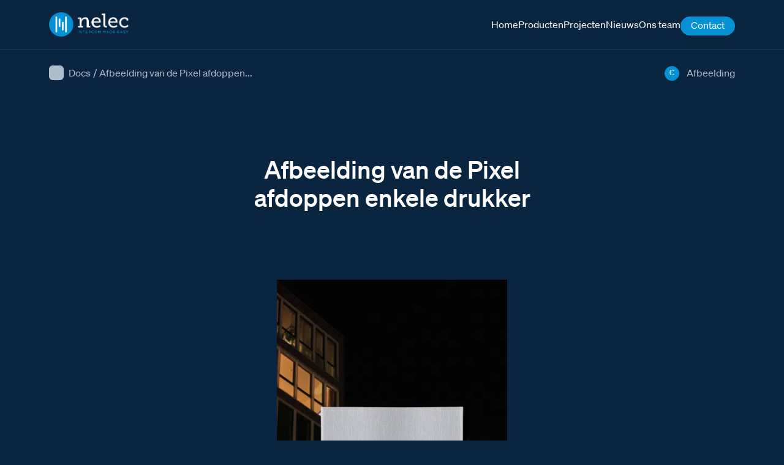

--- FILE ---
content_type: text/html; charset=UTF-8
request_url: https://www.nelec.com/docs/afbeelding-van-de-pixel-afdoppen-enkele-drukker/
body_size: 10414
content:

<!DOCTYPE html>
<html lang="en-US" prefix="og: https://ogp.me/ns#">
<head>
	<meta charset=UTF-8>
	<meta http-equiv="X-UA-Compatible" content="IE=edge">
	<meta name="viewport" content="width=device-width, initial-scale=1.0">

    
   
	<link rel="stylesheet" href="https://cdn.plyr.io/3.7.3/plyr.css" />
	
<!-- Search Engine Optimization by Rank Math PRO - https://rankmath.com/ -->
<title>Foto 41113.01 Elvox deurcommunicatie</title>
<meta name="description" content="Afbeelding van de Pixel afdoppen enkele drukker van Elvox intercom deurcommunicatie."/>
<meta name="robots" content="follow, index, max-snippet:-1, max-video-preview:-1, max-image-preview:large"/>
<link rel="canonical" href="https://www.nelec.com/docs/afbeelding-van-de-pixel-afdoppen-enkele-drukker/" />
<meta property="og:locale" content="en_US" />
<meta property="og:type" content="article" />
<meta property="og:title" content="Foto 41113.01 Elvox deurcommunicatie" />
<meta property="og:description" content="Afbeelding van de Pixel afdoppen enkele drukker van Elvox intercom deurcommunicatie." />
<meta property="og:url" content="https://www.nelec.com/docs/afbeelding-van-de-pixel-afdoppen-enkele-drukker/" />
<meta property="og:site_name" content="Nelec - Intercom made easy" />
<meta property="og:image" content="https://nelec.b-cdn.net/wp-content/uploads/2023/05/Nelec_Landscape_RGB-02-1024x538.png" />
<meta property="og:image:secure_url" content="https://nelec.b-cdn.net/wp-content/uploads/2023/05/Nelec_Landscape_RGB-02-1024x538.png" />
<meta property="og:image:width" content="1024" />
<meta property="og:image:height" content="538" />
<meta property="og:image:alt" content="Foto 41113.01 Elvox deurcommunicatie" />
<meta property="og:image:type" content="image/png" />
<meta name="twitter:card" content="summary_large_image" />
<meta name="twitter:title" content="Foto 41113.01 Elvox deurcommunicatie" />
<meta name="twitter:description" content="Afbeelding van de Pixel afdoppen enkele drukker van Elvox intercom deurcommunicatie." />
<meta name="twitter:image" content="https://nelec.b-cdn.net/wp-content/uploads/2023/05/Nelec_Landscape_RGB-02-1024x538.png" />
<script type="application/ld+json" class="rank-math-schema-pro">{"@context":"https://schema.org","@graph":[{"@type":"Organization","@id":"https://www.nelec.com/#organization","name":"Nelec - Intercom made easy","logo":{"@type":"ImageObject","@id":"https://www.nelec.com/#logo","url":"https://nelec.b-cdn.net/wp-content/uploads/2023/05/logo-vierkant-01.png","contentUrl":"https://nelec.b-cdn.net/wp-content/uploads/2023/05/logo-vierkant-01.png","caption":"Nelec - Intercom made easy","inLanguage":"en-US","width":"1000","height":"1000"}},{"@type":"WebSite","@id":"https://www.nelec.com/#website","url":"https://www.nelec.com","name":"Nelec - Intercom made easy","publisher":{"@id":"https://www.nelec.com/#organization"},"inLanguage":"en-US"},{"@type":"ImageObject","@id":"https://nelec.b-cdn.net/wp-content/uploads/2023/05/Nelec_Landscape_RGB-02.png","url":"https://nelec.b-cdn.net/wp-content/uploads/2023/05/Nelec_Landscape_RGB-02.png","width":"5001","height":"2626","inLanguage":"en-US"},{"@type":"BreadcrumbList","@id":"https://www.nelec.com/docs/afbeelding-van-de-pixel-afdoppen-enkele-drukker/#breadcrumb","itemListElement":[{"@type":"ListItem","position":"1","item":{"@id":"https://www.nelec.com","name":"Home"}},{"@type":"ListItem","position":"2","item":{"@id":"https://www.nelec.com/docs/","name":"Documents"}},{"@type":"ListItem","position":"3","item":{"@id":"https://www.nelec.com/docs/afbeelding-van-de-pixel-afdoppen-enkele-drukker/","name":"Afbeelding van de Pixel afdoppen enkele drukker"}}]},{"@type":"WebPage","@id":"https://www.nelec.com/docs/afbeelding-van-de-pixel-afdoppen-enkele-drukker/#webpage","url":"https://www.nelec.com/docs/afbeelding-van-de-pixel-afdoppen-enkele-drukker/","name":"Foto 41113.01 Elvox deurcommunicatie","datePublished":"2026-01-13T10:56:37+00:00","dateModified":"2026-01-13T10:56:37+00:00","isPartOf":{"@id":"https://www.nelec.com/#website"},"primaryImageOfPage":{"@id":"https://nelec.b-cdn.net/wp-content/uploads/2023/05/Nelec_Landscape_RGB-02.png"},"inLanguage":"en-US","breadcrumb":{"@id":"https://www.nelec.com/docs/afbeelding-van-de-pixel-afdoppen-enkele-drukker/#breadcrumb"}},{"@id":"https://www.nelec.com/docs/afbeelding-van-de-pixel-afdoppen-enkele-drukker/#schema-4878295","mainEntityOfPage":{"@id":"https://www.nelec.com/docs/afbeelding-van-de-pixel-afdoppen-enkele-drukker/#webpage"}}]}</script>
<!-- /Rank Math WordPress SEO plugin -->

<link rel='dns-prefetch' href='//nelec.b-cdn.net' />

<link href='https://nelec.b-cdn.net' rel='preconnect' />
<style id='wp-img-auto-sizes-contain-inline-css'>
img:is([sizes=auto i],[sizes^="auto," i]){contain-intrinsic-size:3000px 1500px}
/*# sourceURL=wp-img-auto-sizes-contain-inline-css */
</style>
<link rel='stylesheet' id='main-css' href='https://nelec.b-cdn.net/wp-content/themes/lowtide/assets/build/stylesheets/main.css?ver=1718276989' media='all' />
<script src="https://nelec.b-cdn.net/wp-includes/js/jquery/jquery.min.js?ver=3.7.1" id="jquery-core-js"></script>
<link rel="https://api.w.org/" href="https://www.nelec.com/wp-json/" /><link rel="alternate" title="JSON" type="application/json" href="https://www.nelec.com/wp-json/wp/v2/docs/110836" /><!-- start Simple Custom CSS and JS -->
<style>
:where(.wp-block-search__button-inside .wp-block-search__inside-wrapper) {
    border: 0 !important;
    padding: 0 !important;
}

.landingpage figcaption{
	display: none;
}

.page .text-block h2.text-block__heading {
    max-width: 90%;
}

.single-docs .document-video video {
	width: 100%;
}

.post-video {
	padding-bottom: 6rem;
}

.post-video  video {
	width: 100%;	
}

.nothing-found {
	display:flex;
	flex-direction: column;
	row-gap: 1rem;
}

.product-manual-video {
	padding-top: 6rem;
	padding-bottom: 6rem;
}

.product-manual-video .product-manual-video__heading {
	margin-bottom: 3rem;
}

.product-manual-video video {
	width: 100%;
}

.home .hero {
	min-height: 500px;
	margin-top: 35px;
}


.home .wp-block-search__inside-wrapper {
	border-radius:9999px;
}</style>
<!-- end Simple Custom CSS and JS -->
<!-- start Simple Custom CSS and JS -->
<style>
.landingspage #site-wrapper #content .viewer360 .container,
.single #site-wrapper #content .viewer360  .container {
	display: flex;
	align-items: center;
	justify-content: center;
	height: auto;
	max-height: 750px !important;
	margin-top: auto !important;
	margin-bottom: auto !important;
}

.landingspage #site-wrapper #content .viewer360 .container canvas,
.single #site-wrapper #content .viewer360  .container  canvas{
	height: auto !important;
}

.btn-to-top {
	display: none;
}</style>
<!-- end Simple Custom CSS and JS -->
<!-- start Simple Custom CSS and JS -->
<style>
@media screen and (min-width: 767px) and (max-width: 1023px){
	.home .wp-block-basic-blocks-hero-block.hero{
		height: 70vh !important;
		padding-top: 50px;
	}

	.home .wp-block-basic-blocks-hero-block.hero h1{
		line-height: 3.2rem;
	}
}

@media screen and (min-width: 1024px){
	.home .wp-block-basic-blocks-hero-block.hero{
		height: 70vh !important;
		padding-top: 70px;
	}

	.home .wp-block-basic-blocks-hero-block.hero h1{
		line-height: 3.2rem;
	}

}

@media screen and (min-width: 66rem){
	body {
		font-size: 1rem;
	}
}

.page-contact .wpforms-recaptcha-container{
	margin-top: calc(1rem + 7px);
}

#site-header .site-nav:not(.site-nav--footer) .menu-item--highlight>a {
    padding: 0.3rem 1rem 4.9rem 1rem;
    padding-bottom: calc(0.3rem + 3px);
}

.home .wp-block-basic-blocks-hero-block.hero .hero__media {
    height: 100vh;
    opacity: 0.40;
}

body.vve-page{
	font-size: 16px;
	color: #d6e1eb;
}

body.vve-page .text-block ul{
	padding-inline-start: 25px;
}

body.vve-page .container--horizontal.special-vve{
	flex-direction: column;
}

body.vve-page .text-block ul:not(.page-numbers){
	list-style-type: none;
}

body.vve-page .text-block ul:not(.page-numbers) li:before {
	filter: brightness(0) saturate(100%) invert(100%) sepia(100%) saturate(0%) hue-rotate(237deg) brightness(106%) contrast(102%);
    content: "";
    width: 15px;
    height: 10px;
    background-image: url(https://nelec.b-cdn.net/wp-content/uploads/2023/05/checkmark.svg);
    background-repeat: no-repeat;
    background-size: contain;
    background-position: center;
    display: inline-block;
	margin-right: -15px;
    position: relative;
    left: -28px;
    margin-top: 8px;
}


.vve-page .btn-accent{
	font-size: 16px;
    padding: 11px 18px 13px 20px;
    color: #fff;
	font-weight:500;
}

.vve-page .btn-accent::after{
	    width: 1.3rem;
	filter: brightness(0) saturate(100%) invert(100%) sepia(0%) saturate(30%) hue-rotate(102deg) brightness(106%) contrast(106%);
}

.vve-page .first-row .mt-small{
	margin-top: -15px;
}

.vve-page .first-row .mt-small.sub-col {
    margin-top: 10px;
}

.vve-page .container--horizontal.extra-row{
	margin-top: 4em;
}

.vve-page .p-tb {
    padding-top: 5rem;
}

.vve-page .data-item:nth-child(1), .vve-page .data-item:nth-child(3){
	display: none;
}

.vve-page .data-item__amount{
	font-size: 2.5em;
}

.vve-page .p-tb .row{
	    row-gap: 2rem;
}

.vve-page .one-col-text{
	margin:auto;
}

.vve-page .section-accordion{
	margin-top: 4em;
}

.vve-page .custom-acc-title, .vve-page h3{
	font-size: 1.75rem;
	color: #fff;
    font-family: "Soehne Kraftig",Helvetica,sans-serif;
    font-weight: normal;
    line-height: 1.25;
}

.vve-page .custom-acc-title{
	margin-bottom: 1em;
}

/* .vve-page .p-tb .mt-small{
	margin-top: -20px;
} */

.vve-page .p-tb .btn-container {
	margin-top: 0;
	margin-bottom: 20px;
}

.vve-page h1{
	line-height: 1.2;
}

.vve-page .text-block h2+p, .vve-page .text-block h2+p+p, .vve-page .text-block h2+ul {
    max-width: 500px;
}

/* Fix header shift */
@media screen and (min-width: 48rem){
	.page .container {
		padding-left: 2rem;
		padding-right: 2rem;
	}
	
	.vve-page .container--horizontal {
		-moz-column-gap: 4rem;
		column-gap: 4rem;
	}
}


.accordion-item:after {
    background-image: url(https://nelec.b-cdn.net/wp-content/uploads/2023/03/chevron_down_white-01.svg);
	background-repeat: no-repeat;
	background-size: cover;
    width: 25px;
    height: 25px;
    position: absolute;
    content: "";
    display: block;
    right: 20px;
    top: 20px;
	transition: .2s;
}

.accordion-item.is-open:after{
	transform: rotate(180deg);
}

.section-accordion .accordion-item__heading {
	padding-right: 2rem;
}

@media screen and (max-width: 767px){
	.section-accordion .accordion-item {
		padding: 1rem 3rem 1rem 1.5rem;
/* 		height: 70px; */
	}
	
	.section-accordion .accordion-item__heading {
		margin-bottom: 2rem;

	}
	
	.accordion-item:after{
		right: 10px;
		top: 24px;
		transition: .2s;
	}	
	
	.related-products-mobile .swiper-button-next,
	.related-posts .swiper-button-next {
		right: 0rem;
	}

	.section-accordion > .container{
		padding-left: 1em;
		padding-right: 1em;
	}
	
}



.single-producten .product-variations-items {
	justify-content: unset;
}

.related-item__link--media .related-item__media {
	width: 100%;
	height: 100%;
	object-fit: contain;
}

.archive .no-results {
	font-size: 1.25rem;
	max-width: 600px;
}

/* pagination */
.pagination .page-numbers.current {
	opacity: 1;
	background-color: #fff;
	color: rgba(10, 37, 64);
}

.pagination .page-numbers:hover {
	opacity: 1;
	background-color: #fff;
	color: rgba(10, 37, 64);
}


/* 360 viewer */
.single .Magic360-container .Magic360.m360-spin-x div {
	opacity: 1 !important;
}

.single .m360-loader {
	opacity: 1;
	transition: opacity 250ms ease;
}

.single .Magic360-container .Magic360.m360-spin-x .m360-loader[data-progress="100%"] {
	opacity: 0 !important;
}

/* single referenties */
.related-item--reference .related-item__link--media .related-item__media {
	width: 100%;
	height: 100%;
	object-fit: cover;
}

.post-featured-image .container {
	background-color: transparent;
}

@media screen and (min-width: 66rem) {
.post-featured-image .container {
	height: 525px;
  }
}


// 360viewer
body.single #main .Magic360-container .Magic360.m360-spin-x div {
	opacity: 0 !important;
	color: transparent !important;
}

body.single #content #main .Magic360-container .Magic360.m360-spin-x div a {
	opacity: 0 !important;
	color: transparent !important;
}

@media screen and (max-width: 36rem) {
	.single #site-wrapper #content .viewer360 .container {
		height: auto;
		max-height: 75vh;
	}
	
	.post-header-specs {
		overflow: hidden;
	}
}


/* team */
.team-item__image {
	max-width: 320px;
	height: 320px;
	margin-left: auto;
	margin-right: auto;
	object-fit: cover;
}

.team-block {
	row-gap: 6rem;
}
@media screen and (min-width: 48rem) {
	.team-item__image {
		max-width: 250px;
		height: 250px;
	}
}
@media screen and (min-width: 74rem) {
	.team-item__image {
		max-width: 320px;
		height: 320px;
	}
}




.ringtones-wrapper::after {
	pointer-events: none;
}



.producten-template-default .description h3 {
	margin-top: 1rem;
}

.producten-template-default .description h3:first-child {
	margin-top: 0;
}

.projectschema-template-default .post-featured-image__media {
	object-fit: contain;
	object-position: center;
}



.error404 #main {
padding-top: 18rem;
}

.error404 #main > .container {
	height: 100%;
	justify-content:center;
	align-items: center;
}

.error404 .not-found__content {
	margin-top: 1rem;
	max-width: 350px;
	text-align: center;
}





// homepage
.home .hero .wp-block-search__button:hover {
  color: #0492d4;
}

.home .hero .wp-block-search__button {
	border-color: #0492d4 !important;
	transition: 250ms ease-in-out;
}

.home .wp-block-search__button:hover {
	  color: #0492d4 !important;
}






.team-item__image {
  width: 100%;
}



.related-item__name {
	color: #fff;
}

/* fix detail page width for description boxes */
@media screen and (min-width: 66rem) {
	.description-item__text, .description-item__media {
		flex-basis: unset;
		width: calc(50% - 1rem);
	}
}



/* docs featured image - display full image */
.single-docs .post-featured-image__media {
	object-fit: contain;
	object-position: center;
}

/* landingspagina */
.page-template-template-landingspage .description-item .description-item__media,
.page-template-template-landingspage .description-item .description-item__text{
	width: 100%;
}

/* seo bram */
.seo-bram {
	font-size: 1rem;
	color: #0a2540;
}</style>
<!-- end Simple Custom CSS and JS -->
	<script>
		jQuery(document).ready(function($) {
			$('img').error(function() {
				$(this).attr('src', '/wp-content/px/F-2000.png');
			});
		});
	</script>

	<!-- Global site tag (gtag.js) - Google Analytics - GOOGLE ANALYTICS 4 -->
	<script async src="https://www.googletagmanager.com/gtag/js?id=G-XKMS64SC64"></script>
	<script>
		window.dataLayer = window.dataLayer || [];

		function gtag() {
			dataLayer.push(arguments);
		}
		gtag('js', new Date());

		gtag('config', 'G-XKMS64SC64');
	</script>


	<!-- Global site tag (gtag.js) - Google Analytics - GOOGLE ANALYTICS UNIVERSAL -->
	<script async src="https://www.googletagmanager.com/gtag/js?id=UA-40728269-1"></script>
	<script>
		window.dataLayer = window.dataLayer || [];

		function gtag() {
			dataLayer.push(arguments);
		}
		gtag('js', new Date());

		gtag('config', 'UA-40728269-1');
	</script>

	        <style>
            .aelm-link-group { 
                margin: 20px 0; 
                padding: 15px; 
                border: 1px solid #ddd; 
                border-radius: 5px;
                background: #f9f9f9;
            }
            .aelm-group-title { 
                margin-top: 0; 
                color: #333;
                font-size: 1.2em;
            }
            .aelm-link-item { 
                margin: 10px 0; 
                padding: 10px;
                background: white;
                border-left: 3px solid #0073aa;
                border-radius: 3px;
            }
            .aelm-link { 
                text-decoration: none; 
                color: #0073aa; 
                font-weight: bold;
                display: flex;
                align-items: center;
            }
            .aelm-link:hover { 
                color: #005a87; 
            }
            .aelm-icon { 
                width: 16px; 
                height: 16px; 
                margin-right: 8px; 
                vertical-align: middle; 
            }
            .aelm-before-text, .aelm-after-text { 
                margin: 10px 0; 
                font-style: italic;
                color: #666;
            }
            .aelm-link-before, .aelm-link-after { 
                font-size: 0.9em; 
                color: #666;
                margin: 5px 0;
            }
        </style>
        <link rel="icon" href="https://nelec.b-cdn.net/wp-content/uploads/2022/09/cropped-favicon-180x180-1-150x150-1-100x100.png" sizes="32x32" />
<link rel="icon" href="https://nelec.b-cdn.net/wp-content/uploads/2022/09/cropped-favicon-180x180-1-150x150-1.png" sizes="192x192" />
<link rel="apple-touch-icon" href="https://nelec.b-cdn.net/wp-content/uploads/2022/09/cropped-favicon-180x180-1-150x150-1.png" />
<meta name="msapplication-TileImage" content="https://nelec.b-cdn.net/wp-content/uploads/2022/09/cropped-favicon-180x180-1-150x150-1.png" />
<meta name="generator" content="WP Rocket 3.20.1.2" data-wpr-features="wpr_cdn wpr_preload_links wpr_desktop" /></head>
<body class="wp-singular docs-template-default single single-docs postid-110836 wp-theme-lowtide ">

	<div data-rocket-location-hash="d742042d86adbb12979affe948784cc4" id="site-wrapper">
		
		
<header data-rocket-location-hash="49f76a278c41d7b82ffb1a4cdf07c2cc" id="site-header" class="header-type_0">
	<div data-rocket-location-hash="40f22408a88335a0945fffe944caafc3" class="container">

					
			
<div class="site-branding">

		
		<a href="/" rel="home">
			<img class="site-branding__image" src="https://nelec.b-cdn.net/wp-content/themes/lowtide/assets/build/images/company/company-logo.svg" alt="Nelec">
		</a>


				
</div><!-- .site-branding -->
			<div class="header-content-wrapper header-content-wrapper--left">
				

			<nav class="site-nav site-nav--primary" role="navigation" aria-label="Main Menu">
			<ul class="menu" role="list">
				
			

	
	<li class="menu-item  ">
		<a class="menu-item__link"
			href="https://www.nelec.com/"
			title="Home"
			target="_self"
		>
						
			<span class="menu-item__text">Home</span>
		</a><!-- .menu-item__link -->
	</li><!-- .menu-item -->




	
	<li class="menu-item  ">
		<a class="menu-item__link"
			href="/producten/?type%5B%5D=videofoon&#038;brand%5B%5D=bticino"
			title="Producten"
			target="_self"
		>
						
			<span class="menu-item__text">Producten</span>
		</a><!-- .menu-item__link -->
	</li><!-- .menu-item -->




	
	<li class="menu-item  ">
		<a class="menu-item__link"
			href="https://www.nelec.com/projecten/"
			title="Projecten"
			target="_self"
		>
						
			<span class="menu-item__text">Projecten</span>
		</a><!-- .menu-item__link -->
	</li><!-- .menu-item -->




	
	<li class="menu-item  ">
		<a class="menu-item__link"
			href="https://www.nelec.com/nieuws/"
			title="Nieuws"
			target="_self"
		>
						
			<span class="menu-item__text">Nieuws</span>
		</a><!-- .menu-item__link -->
	</li><!-- .menu-item -->




	
	<li class="menu-item  ">
		<a class="menu-item__link"
			href="https://www.nelec.com/ons-team/"
			title="Ons team"
			target="_self"
		>
						
			<span class="menu-item__text">Ons team</span>
		</a><!-- .menu-item__link -->
	</li><!-- .menu-item -->




	
	<li class="menu-item  menu-item--highlight">
		<a class="menu-item__link"
			href="https://www.nelec.com/direct-contact-met-nelec/"
			title="Contact"
			target="_self"
		>
						
			<span class="menu-item__text">Contact</span>
		</a><!-- .menu-item__link -->
	</li><!-- .menu-item -->




			</ul><!-- .menu -->
		</nav><!-- .site-nav -->
	
			</div><!-- .header-content-wrapper--left -->
		

				
		
<input id="nav-control" type="checkbox">

<div class="nav-control">
	<label class="nav-control__label" for="nav-control"></label>
	<button class="btn-ham btn-ham--open">
		<span class="btn-ham__line btn-ham__line-top"></span>
		<span class="btn-ham__line btn-ham__line-middle"></span>
		<span class="btn-ham__line btn-ham__line-bottom"></span>
	</button> <!-- .btn-ham -->
</div><!-- .nav-control -->
	</div><!-- .container -->
</header><!-- #site-header --><div data-rocket-location-hash="9aeef69b3a30307314ed240f74205056" id="content" class="site-content"><main data-rocket-location-hash="5fe481d74ed389f656ddbee196eb8ebf" id="main" class="site-main"><header class=post-header><div data-rocket-location-hash="e6eb6fcccd8ab4e0754c54f80a5d14c0" class="container"><div class="breadcrumbs"><span class="breadcrumbs-item breadcrumbs-item--type"><a class="breadcrumbs-item__link" href="/docs">Docs</a></span><span class="breadcrumbs__seperator">/</span><span class="breadcrumbs-item breadcrumbs-item--title">Afbeelding van de Pixel afdoppen...</span></div><ul class="post-header-specs" role="list">
<li class="post-header-specs-item">
			<span class="post-header-specs-item__icon">C</span>
	
			<span class="post-header-specs-item__name">Afbeelding</span>
	
	<div class="post-header-specs-item__info">
		Soort documentatie of schema	</div>
</li><!-- .post-header-specs-item -->

</ul></div></header><section class="post-intro"><div class="container"><h1 class="post-intro__heading">Afbeelding van de Pixel afdoppen enkele drukker</h1><p class="post-intro__description"></p></div></section><section class="post-featured-image post-featured-image--document "><div class="container"><img class="post-featured-image__media " src="https://nelec.b-cdn.net/wp-content/Elvox/px/F-0164.jpg?height=600" alt="Afbeelding van de Pixel afdoppen enkele drukker" width="1000" height="400" title="Intercom 41113.01 Elvox"></div></section><section class="featured-download"><div class="container"><ul class="featured-documents-items" role="list">
<li class="featured-schemes-item">

	<p class="featured-schemes-item__name">Afbeelding</p>
	<div class="featured-schemes-item-download">
		<a class="featured-schemes-item__link" href="https://nelec.b-cdn.net/wp-content/Elvox/px/F-0164.jpg" target="_blank">Download</a>

					
			<button class="btn-info">
									<object class="btn-info__icon" data="https://nelec.b-cdn.net/wp-content/themes/lowtide/assets/build/icons/info.svg" width="24" height="24"></object>
							</button>
			
			<div class="featured-schemes-item__info">
				<p>De afbeelding van de Pixel afdoppen enkele drukker.</p>
			</div>
			
			</div>

</li><!-- .featured-schemes-item --></ul></div></section><section class="related-posts related-posts--product"><div class="container"><div class="related-posts-intro"><h2 class="related-posts__heading">Ga naar product</h2><a class="btn-secondary" href="/projecten/?related_id=110836" title="Bekijk alle toegepaste items">Alle gerelateerde producten</a></div><div class="related-products-mobile"><div class="swiper"><div class="swiper-wrapper">
<div class="swiper-slide related-item">
	<a class="related-item__link--media" href="https://www.nelec.com/producten/pixel-afdoppen-enkele-drukker/">
		<img class="related-item__media  " src="https://nelec.b-cdn.net/wp-content/Elvox/px/Q-0164.png?width=600" alt="" width="500" height="275" loading="lazy">
	</a>

		
	<p class="related-item__name">Pixel afdoppen enkele drukker</p>

		<a class="related-item__link--brand" href="/elvox">
					<img class="related-item__brand" src="https://nelec.b-cdn.net/wp-content/themes/lowtide/assets/build/images/brands/elvox.svg" alt="" width="70" height="12" loading="lazy">
			</a><!-- .related-item__link -->
	
	<a class="related-item__link" href="https://www.nelec.com/producten/pixel-afdoppen-enkele-drukker/">Bekijk product</a>
</div><!-- .related-item .swiper-slide --></div><div class="swiper-button-prev"></div><div class="swiper-button-next"></div><div class="swiper-scrollbar"></div></div></div><div class="related-posts-items related-posts-items--overview">
<div class="related-item">
	<a class="related-item__link--media" href="https://www.nelec.com/producten/pixel-afdoppen-enkele-drukker/">
		<img class="related-item__media " src="https://nelec.b-cdn.net/wp-content/Elvox/px/Q-0164.png?width=250" alt="" width="500" height="275" loading="lazy">
	</a>

	<p class="related-item__info">Pixel afdoppen enkele drukker</p>
</div><!-- .related-item --></div></div></section><div class="description"><div class="container">
	
		
		<div class="description-item description-item--image description-item--description ">
							<div class="description-item__text">

					
					<p>De afbeelding van de Pixel afdoppen enkele drukker.</p>
				</div>
			
							<img class="description-item__media" src="https://nelec.b-cdn.net/wp-content/Elvox/px/F-0164.jpg?width=550" alt="" width="500" height="700" loading="lazy">
					</div>

	</div></div></div></main>
	<div data-rocket-location-hash="c9bd8198481156ea91fe0d1c7a79667e" id="site-mobile-navigation" class="">
		<button class="mobile-navigation__close" aria-label="closed">Close Menu</button>
		
					

			<nav class="site-nav " role="navigation" aria-label="Mobile Menu">
			<ul class="menu" role="list">
				
			

	
	<li class="menu-item  ">
		<a class="menu-item__link"
			href="https://www.nelec.com/"
			title="Home"
			target="_self"
		>
						
			<span class="menu-item__text">Home</span>
		</a><!-- .menu-item__link -->
	</li><!-- .menu-item -->




	
	<li class="menu-item  ">
		<a class="menu-item__link"
			href="/producten/?type%5B%5D=videofoon&#038;brand%5B%5D=bticino"
			title="Producten"
			target="_self"
		>
						
			<span class="menu-item__text">Producten</span>
		</a><!-- .menu-item__link -->
	</li><!-- .menu-item -->




	
	<li class="menu-item  ">
		<a class="menu-item__link"
			href="https://www.nelec.com/projecten/"
			title="Projecten"
			target="_self"
		>
						
			<span class="menu-item__text">Projecten</span>
		</a><!-- .menu-item__link -->
	</li><!-- .menu-item -->




	
	<li class="menu-item  ">
		<a class="menu-item__link"
			href="https://www.nelec.com/nieuws/"
			title="Nieuws"
			target="_self"
		>
						
			<span class="menu-item__text">Nieuws</span>
		</a><!-- .menu-item__link -->
	</li><!-- .menu-item -->




	
	<li class="menu-item  ">
		<a class="menu-item__link"
			href="https://www.nelec.com/ons-team/"
			title="Ons team"
			target="_self"
		>
						
			<span class="menu-item__text">Ons team</span>
		</a><!-- .menu-item__link -->
	</li><!-- .menu-item -->




	
	<li class="menu-item  menu-item--highlight">
		<a class="menu-item__link"
			href="https://www.nelec.com/direct-contact-met-nelec/"
			title="Contact"
			target="_self"
		>
						
			<span class="menu-item__text">Contact</span>
		</a><!-- .menu-item__link -->
	</li><!-- .menu-item -->




			</ul><!-- .menu -->
		</nav><!-- .site-nav -->
	
				
	</div><!-- #site-mobile-navigation -->
	
	
<footer data-rocket-location-hash="5eae4ae5c6fb7a9f457bf0b8af47d207" id="site-footer">
	<div class="container">

		<ul class="footer-items" role="list">
			<li class="footer-item footer-item--heading footer-item--contact" role ="list">
			<!-- <ul class="menu menu-dropdown" role="list"> -->
				<span class="footer-item__text">Contact</span>
				
				<ul class="footer-inner-items" role="list">

				
											<li class="footer-item">Nelec BV</li>
									
											<li class="footer-item">Gyroscoopweg 106</li>
									
											<li class="footer-item">1042 AX, Amsterdam</li>
									
											<li class="footer-item">020-6352350</li>
									
											<li class="footer-item"><a class="footer-item__link" href="mailto:info@nelec.com">info@nelec.com</a></li>
									
											<li class="footer-item">BTW: 007970237B01</li>
									
											<li class="footer-item">IBAN: NL90ABNA0601712056</li>
									
											<li class="footer-item">KVK: 33259107</li>
									
				</ul><!-- .footer-item -->

			

				
			
	
	<li class="footer-item  footer-item--heading">
		
		<a class="footer-item__link"
			href="#"
			title="Informatie"
			target="_self"
		>
						
			<span class="footer-item__text">Informatie</span>
		</a><!-- .footer-item__link -->
			
		<ul class="footer-inner-items" role="list">

							
				<li class="footer-item ">
					<a class="footer-item__link"
						href="https://www.nelec.com/faq/"
						title="FAQ"
						target="_self"
					>
						<span class="footer-item__text">FAQ</span>
					</a><!-- .footer-item__link -->
				</li><!--footer-inner-items -->
							
				<li class="footer-item ">
					<a class="footer-item__link"
						href="https://www.nelec.com/ons-team/"
						title="Ons team"
						target="_self"
					>
						<span class="footer-item__text">Ons team</span>
					</a><!-- .footer-item__link -->
				</li><!--footer-inner-items -->
							
				<li class="footer-item ">
					<a class="footer-item__link"
						href="/docs/?type%5B%5D=installatiewijzer&#038;brand%5B%5D=bticino"
						title="Documentatie centrum"
						target="_self"
					>
						<span class="footer-item__text">Documentatie centrum</span>
					</a><!-- .footer-item__link -->
				</li><!--footer-inner-items -->
							
				<li class="footer-item ">
					<a class="footer-item__link"
						href="https://www.nelec.com/vacatures/"
						title="Vacatures"
						target="_self"
					>
						<span class="footer-item__text">Vacatures</span>
					</a><!-- .footer-item__link -->
				</li><!--footer-inner-items -->
							
				<li class="footer-item ">
					<a class="footer-item__link"
						href="https://www.nelec.com/sitemap.xml"
						title="Sitemap"
						target="_self"
					>
						<span class="footer-item__text">Sitemap</span>
					</a><!-- .footer-item__link -->
				</li><!--footer-inner-items -->
			
		</ul><!-- .footer-inner-items -->
	</li><!-- .footer-item -->


	
	<li class="footer-item  footer-item--heading">
		
		<a class="footer-item__link"
			href="#"
			title="Informatiepagina&#039;s"
			target="_self"
		>
						
			<span class="footer-item__text">Informatiepagina&#039;s</span>
		</a><!-- .footer-item__link -->
			
		<ul class="footer-inner-items" role="list">

							
				<li class="footer-item ">
					<a class="footer-item__link"
						href="https://www.nelec.com/review-barto-elektro-over-nelec/"
						title="Klantreview installateur"
						target="_self"
					>
						<span class="footer-item__text">Klantreview installateur</span>
					</a><!-- .footer-item__link -->
				</li><!--footer-inner-items -->
							
				<li class="footer-item ">
					<a class="footer-item__link"
						href="https://www.nelec.com/naar-deurbel-nl/"
						title="Deurbel.nl"
						target="_self"
					>
						<span class="footer-item__text">Deurbel.nl</span>
					</a><!-- .footer-item__link -->
				</li><!--footer-inner-items -->
							
				<li class="footer-item ">
					<a class="footer-item__link"
						href="https://www.nelec.com/je-hebt-op-het-elvox-schema-van-nelec-geklikt/"
						title="Het vervangen van een Elvox intercomsysteem"
						target="_self"
					>
						<span class="footer-item__text">Het vervangen van een Elvox intercomsysteem</span>
					</a><!-- .footer-item__link -->
				</li><!--footer-inner-items -->
							
				<li class="footer-item ">
					<a class="footer-item__link"
						href="https://www.nelec.com/je-hebt-op-het-deurbel-schema-van-nelec-geklikt/"
						title="Onderhoud aan een Deurbel installatie"
						target="_self"
					>
						<span class="footer-item__text">Onderhoud aan een Deurbel installatie</span>
					</a><!-- .footer-item__link -->
				</li><!--footer-inner-items -->
							
				<li class="footer-item ">
					<a class="footer-item__link"
						href="https://www.nelec.com/je-hebt-op-een-oud-tegui-schema-van-nelec-geklikt/"
						title="Het vervangen van een Tegui intercomsysteem"
						target="_self"
					>
						<span class="footer-item__text">Het vervangen van een Tegui intercomsysteem</span>
					</a><!-- .footer-item__link -->
				</li><!--footer-inner-items -->
							
				<li class="footer-item ">
					<a class="footer-item__link"
						href="https://www.nelec.com/je-hebt-op-een-oud-bitron-schema-van-nelec-geklikt/"
						title="Het vervangen van een Bitron intercomsysteem"
						target="_self"
					>
						<span class="footer-item__text">Het vervangen van een Bitron intercomsysteem</span>
					</a><!-- .footer-item__link -->
				</li><!--footer-inner-items -->
			
		</ul><!-- .footer-inner-items -->
	</li><!-- .footer-item -->


	
	<li class="footer-item  footer-item--heading">
		
		<a class="footer-item__link"
			href="#"
			title="Producten"
			target="_self"
		>
						
			<span class="footer-item__text">Producten</span>
		</a><!-- .footer-item__link -->
			
		<ul class="footer-inner-items" role="list">

							
				<li class="footer-item ">
					<a class="footer-item__link"
						href="https://www.nelec.com/producten/"
						title="Alle producten"
						target="_self"
					>
						<span class="footer-item__text">Alle producten</span>
					</a><!-- .footer-item__link -->
				</li><!--footer-inner-items -->
							
				<li class="footer-item ">
					<a class="footer-item__link"
						href="/producten/?type%5B%5D=video-deurstation&#038;brand%5B%5D=bticino"
						title="Deurstations"
						target="_self"
					>
						<span class="footer-item__text">Deurstations</span>
					</a><!-- .footer-item__link -->
				</li><!--footer-inner-items -->
							
				<li class="footer-item ">
					<a class="footer-item__link"
						href="/producten/?type%5B%5D=video-deurstation&#038;brand%5B%5D=bticino"
						title="Videofoons"
						target="_self"
					>
						<span class="footer-item__text">Videofoons</span>
					</a><!-- .footer-item__link -->
				</li><!--footer-inner-items -->
							
				<li class="footer-item ">
					<a class="footer-item__link"
						href="/producten/?type%5B%5D=kit-video&#038;brand%5B%5D=bticino"
						title="Videokits"
						target="_self"
					>
						<span class="footer-item__text">Videokits</span>
					</a><!-- .footer-item__link -->
				</li><!--footer-inner-items -->
							
				<li class="footer-item ">
					<a class="footer-item__link"
						href="/producten/?type%5B%5D=kit-audio&#038;brand%5B%5D=bticino"
						title="Audiokits"
						target="_self"
					>
						<span class="footer-item__text">Audiokits</span>
					</a><!-- .footer-item__link -->
				</li><!--footer-inner-items -->
							
				<li class="footer-item ">
					<a class="footer-item__link"
						href="/producten/?type%5B%5D=toegangscontrole&#038;brand%5B%5D=noralsy"
						title="Noralsy toegangscontrole"
						target="_self"
					>
						<span class="footer-item__text">Noralsy toegangscontrole</span>
					</a><!-- .footer-item__link -->
				</li><!--footer-inner-items -->
			
		</ul><!-- .footer-inner-items -->
	</li><!-- .footer-item -->



	
		</ul><!-- .footer-items -->

	</div><!-- .container -->

	<div data-rocket-location-hash="15487b21b8094dce3b5cbe5b90c8a086" class="footer-disclaimer">
		<div class="container">
			<p class="company-name">&copy; Nelec</p>
			<div class="right">
				<a href="https://www.nelec.com/LK/Folder_Voorwaarden.pdf" target="_blank">Algemene voorwaarden</a>
				<a href="/privacy">Privacy</a>
				<a class="hidden-link" href="https://digidaad.nl/" rel="dofollow noopener" target="_blank">Website door Digidaad</a>
			</div>
		</div>
	</div>

</footer><!-- #site-footer -->	
	</div><!-- #site-wrapper -->
	<div data-rocket-location-hash="ebcf1d0884e9cbf84009d6d39de2c05e" class="bg-fade"></div>

	<div data-rocket-location-hash="5fde80e921f31fdf0cc8e37d0f3f3d15" id="back-to-top" class="hide">
		<button class="btn-to-top" title="Scroll back to top"></button>
	</div>

	<script type="speculationrules">
{"prefetch":[{"source":"document","where":{"and":[{"href_matches":"/*"},{"not":{"href_matches":["/wp-*.php","/wp-admin/*","/wp-content/uploads/*","/wp-content/*","/wp-content/plugins/*","/wp-content/themes/lowtide/*","/*\\?(.+)"]}},{"not":{"selector_matches":"a[rel~=\"nofollow\"]"}},{"not":{"selector_matches":".no-prefetch, .no-prefetch a"}}]},"eagerness":"conservative"}]}
</script>
<a href="https://venestranl.com/" target="_blank">venestranl.com</a><script id="rocket-browser-checker-js-after">
"use strict";var _createClass=function(){function defineProperties(target,props){for(var i=0;i<props.length;i++){var descriptor=props[i];descriptor.enumerable=descriptor.enumerable||!1,descriptor.configurable=!0,"value"in descriptor&&(descriptor.writable=!0),Object.defineProperty(target,descriptor.key,descriptor)}}return function(Constructor,protoProps,staticProps){return protoProps&&defineProperties(Constructor.prototype,protoProps),staticProps&&defineProperties(Constructor,staticProps),Constructor}}();function _classCallCheck(instance,Constructor){if(!(instance instanceof Constructor))throw new TypeError("Cannot call a class as a function")}var RocketBrowserCompatibilityChecker=function(){function RocketBrowserCompatibilityChecker(options){_classCallCheck(this,RocketBrowserCompatibilityChecker),this.passiveSupported=!1,this._checkPassiveOption(this),this.options=!!this.passiveSupported&&options}return _createClass(RocketBrowserCompatibilityChecker,[{key:"_checkPassiveOption",value:function(self){try{var options={get passive(){return!(self.passiveSupported=!0)}};window.addEventListener("test",null,options),window.removeEventListener("test",null,options)}catch(err){self.passiveSupported=!1}}},{key:"initRequestIdleCallback",value:function(){!1 in window&&(window.requestIdleCallback=function(cb){var start=Date.now();return setTimeout(function(){cb({didTimeout:!1,timeRemaining:function(){return Math.max(0,50-(Date.now()-start))}})},1)}),!1 in window&&(window.cancelIdleCallback=function(id){return clearTimeout(id)})}},{key:"isDataSaverModeOn",value:function(){return"connection"in navigator&&!0===navigator.connection.saveData}},{key:"supportsLinkPrefetch",value:function(){var elem=document.createElement("link");return elem.relList&&elem.relList.supports&&elem.relList.supports("prefetch")&&window.IntersectionObserver&&"isIntersecting"in IntersectionObserverEntry.prototype}},{key:"isSlowConnection",value:function(){return"connection"in navigator&&"effectiveType"in navigator.connection&&("2g"===navigator.connection.effectiveType||"slow-2g"===navigator.connection.effectiveType)}}]),RocketBrowserCompatibilityChecker}();
//# sourceURL=rocket-browser-checker-js-after
</script>
<script id="rocket-preload-links-js-extra">
var RocketPreloadLinksConfig = {"excludeUris":"/(.*)sitemap(.*).xml/|/(.*)sitemap.xsl/|/(?:.+/)?feed(?:/(?:.+/?)?)?$|/(?:.+/)?embed/|/(index.php/)?(.*)wp-json(/.*|$)|/refer/|/go/|/recommend/|/recommends/","usesTrailingSlash":"1","imageExt":"jpg|jpeg|gif|png|tiff|bmp|webp|avif|pdf|doc|docx|xls|xlsx|php","fileExt":"jpg|jpeg|gif|png|tiff|bmp|webp|avif|pdf|doc|docx|xls|xlsx|php|html|htm","siteUrl":"https://www.nelec.com","onHoverDelay":"100","rateThrottle":"3"};
//# sourceURL=rocket-preload-links-js-extra
</script>
<script id="rocket-preload-links-js-after">
(function() {
"use strict";var r="function"==typeof Symbol&&"symbol"==typeof Symbol.iterator?function(e){return typeof e}:function(e){return e&&"function"==typeof Symbol&&e.constructor===Symbol&&e!==Symbol.prototype?"symbol":typeof e},e=function(){function i(e,t){for(var n=0;n<t.length;n++){var i=t[n];i.enumerable=i.enumerable||!1,i.configurable=!0,"value"in i&&(i.writable=!0),Object.defineProperty(e,i.key,i)}}return function(e,t,n){return t&&i(e.prototype,t),n&&i(e,n),e}}();function i(e,t){if(!(e instanceof t))throw new TypeError("Cannot call a class as a function")}var t=function(){function n(e,t){i(this,n),this.browser=e,this.config=t,this.options=this.browser.options,this.prefetched=new Set,this.eventTime=null,this.threshold=1111,this.numOnHover=0}return e(n,[{key:"init",value:function(){!this.browser.supportsLinkPrefetch()||this.browser.isDataSaverModeOn()||this.browser.isSlowConnection()||(this.regex={excludeUris:RegExp(this.config.excludeUris,"i"),images:RegExp(".("+this.config.imageExt+")$","i"),fileExt:RegExp(".("+this.config.fileExt+")$","i")},this._initListeners(this))}},{key:"_initListeners",value:function(e){-1<this.config.onHoverDelay&&document.addEventListener("mouseover",e.listener.bind(e),e.listenerOptions),document.addEventListener("mousedown",e.listener.bind(e),e.listenerOptions),document.addEventListener("touchstart",e.listener.bind(e),e.listenerOptions)}},{key:"listener",value:function(e){var t=e.target.closest("a"),n=this._prepareUrl(t);if(null!==n)switch(e.type){case"mousedown":case"touchstart":this._addPrefetchLink(n);break;case"mouseover":this._earlyPrefetch(t,n,"mouseout")}}},{key:"_earlyPrefetch",value:function(t,e,n){var i=this,r=setTimeout(function(){if(r=null,0===i.numOnHover)setTimeout(function(){return i.numOnHover=0},1e3);else if(i.numOnHover>i.config.rateThrottle)return;i.numOnHover++,i._addPrefetchLink(e)},this.config.onHoverDelay);t.addEventListener(n,function e(){t.removeEventListener(n,e,{passive:!0}),null!==r&&(clearTimeout(r),r=null)},{passive:!0})}},{key:"_addPrefetchLink",value:function(i){return this.prefetched.add(i.href),new Promise(function(e,t){var n=document.createElement("link");n.rel="prefetch",n.href=i.href,n.onload=e,n.onerror=t,document.head.appendChild(n)}).catch(function(){})}},{key:"_prepareUrl",value:function(e){if(null===e||"object"!==(void 0===e?"undefined":r(e))||!1 in e||-1===["http:","https:"].indexOf(e.protocol))return null;var t=e.href.substring(0,this.config.siteUrl.length),n=this._getPathname(e.href,t),i={original:e.href,protocol:e.protocol,origin:t,pathname:n,href:t+n};return this._isLinkOk(i)?i:null}},{key:"_getPathname",value:function(e,t){var n=t?e.substring(this.config.siteUrl.length):e;return n.startsWith("/")||(n="/"+n),this._shouldAddTrailingSlash(n)?n+"/":n}},{key:"_shouldAddTrailingSlash",value:function(e){return this.config.usesTrailingSlash&&!e.endsWith("/")&&!this.regex.fileExt.test(e)}},{key:"_isLinkOk",value:function(e){return null!==e&&"object"===(void 0===e?"undefined":r(e))&&(!this.prefetched.has(e.href)&&e.origin===this.config.siteUrl&&-1===e.href.indexOf("?")&&-1===e.href.indexOf("#")&&!this.regex.excludeUris.test(e.href)&&!this.regex.images.test(e.href))}}],[{key:"run",value:function(){"undefined"!=typeof RocketPreloadLinksConfig&&new n(new RocketBrowserCompatibilityChecker({capture:!0,passive:!0}),RocketPreloadLinksConfig).init()}}]),n}();t.run();
}());

//# sourceURL=rocket-preload-links-js-after
</script>
<script src="https://nelec.b-cdn.net/wp-content/themes/lowtide/assets/build/scripts/main.bundle.js?ver=1718276989" id="main-js"></script>
<script src="https://nelec.b-cdn.net/wp-content/themes/lowtide/assets/build/scripts/archive-filter.bundle.js?ver=4701482c182e5537d773250356af1545" id="archive-filter-js"></script>
<script>var rocket_beacon_data = {"ajax_url":"https:\/\/www.nelec.com\/wp-admin\/admin-ajax.php","nonce":"ac39faafb3","url":"https:\/\/www.nelec.com\/docs\/afbeelding-van-de-pixel-afdoppen-enkele-drukker","is_mobile":false,"width_threshold":1600,"height_threshold":700,"delay":500,"debug":null,"status":{"atf":true,"lrc":true,"preconnect_external_domain":true},"elements":"img, video, picture, p, main, div, li, svg, section, header, span","lrc_threshold":1800,"preconnect_external_domain_elements":["link","script","iframe"],"preconnect_external_domain_exclusions":["static.cloudflareinsights.com","rel=\"profile\"","rel=\"preconnect\"","rel=\"dns-prefetch\"","rel=\"icon\""]}</script><script data-name="wpr-wpr-beacon" src='https://www.nelec.com/wp-content/plugins/wp-rocket/assets/js/wpr-beacon.min.js' async></script></body>
</html>
<!-- This website is like a Rocket, isn't it? Performance optimized by WP Rocket. Learn more: https://wp-rocket.me -->

--- FILE ---
content_type: image/svg+xml
request_url: https://nelec.b-cdn.net/wp-content/themes/lowtide/assets/build/images/brands/elvox.svg
body_size: 890
content:
<svg version="1.1" id="Laag_1" xmlns="http://www.w3.org/2000/svg" xmlns:xlink="http://www.w3.org/1999/xlink" x="0px" y="0px" viewBox="0 0 410 84.2" style="enable-background:new 0 0 410 84.2;" xml:space="preserve">
<style type="text/css">
	.st0{fill:#FFFFFF;}
	.st1{clip-path:url(#SVGID_00000005258216475199557770000003681426798662794413_);fill:#FFFFFF;}
	.st2{clip-path:url(#SVGID_00000072251026731901557800000001969275523740376214_);fill:#FFFFFF;}
	.st3{clip-path:url(#SVGID_00000182492952514011072060000015285016858025372818_);fill:#FFFFFF;}
	.st4{clip-path:url(#SVGID_00000088107494550908390020000016669629505472256645_);fill:#FFFFFF;}
	.st5{clip-path:url(#SVGID_00000068657051539730211600000003765705864022231717_);fill:#FFFFFF;}
</style>
<g>
	<g>
		<defs>
			<polyline id="SVGID_1_" points="0,0 81.7,0 81.7,20.4 26.5,20.4 26.5,31.1 58,31.1 58,53.1 26.1,53.1 26.1,63.6 91.5,63.6      91.5,84.2 0,84.2 0,0    "/>
		</defs>
		<clipPath id="SVGID_00000156568779710233999580000007238685663717295017_">
			<use xlink:href="#SVGID_1_" style="overflow:visible;"/>
		</clipPath>
		
			<rect x="-1.8" y="-1.8" style="clip-path:url(#SVGID_00000156568779710233999580000007238685663717295017_);fill:#FFFFFF;" width="95.2" height="87.9"/>
	</g>
	<g>
		<defs>
			<polygon id="SVGID_00000108284858889043894570000015851027283380036280_" points="126.9,29.3 126.9,62.9 175.7,62.9 175.7,84.2      100.7,84.2 100.7,29.3    "/>
		</defs>
		<clipPath id="SVGID_00000028317213146449645000000003421938169067389367_">
			<use xlink:href="#SVGID_00000108284858889043894570000015851027283380036280_" style="overflow:visible;"/>
		</clipPath>
		
			<rect x="98.8" y="27.5" style="clip-path:url(#SVGID_00000028317213146449645000000003421938169067389367_);fill:#FFFFFF;" width="78.7" height="58.6"/>
	</g>
	<g>
		<defs>
			<polyline id="SVGID_00000157274679603315789090000008094870738867616927_" points="91.5,0 172.9,0 197,41.3 221.7,0 319.9,0      331.3,20.4 233.8,20.6 196.4,84.2 160.4,20.4 91.5,20.4 91.5,0    "/>
		</defs>
		<clipPath id="SVGID_00000130608641601177811320000016450024664929146010_">
			<use xlink:href="#SVGID_00000157274679603315789090000008094870738867616927_" style="overflow:visible;"/>
		</clipPath>
		
			<rect x="89.7" y="-1.8" style="clip-path:url(#SVGID_00000130608641601177811320000016450024664929146010_);fill:#FFFFFF;" width="243.5" height="87.9"/>
	</g>
	<g>
		<defs>
			<path id="SVGID_00000089541188991933706800000017627954209755045264_" d="M290.8,50h-32.2v14.4h32.2V50z M316.7,29.3v54.9h-84.2     V29.3H316.7z"/>
		</defs>
		<clipPath id="SVGID_00000083055806599243579240000005521720053322916773_">
			<use xlink:href="#SVGID_00000089541188991933706800000017627954209755045264_" style="overflow:visible;"/>
		</clipPath>
		
			<rect x="230.6" y="27.5" style="clip-path:url(#SVGID_00000083055806599243579240000005521720053322916773_);fill:#FFFFFF;" width="87.9" height="58.6"/>
	</g>
	<g>
		<defs>
			<polyline id="SVGID_00000030488317851121072310000013752291892884956574_" points="329.5,84.2 354.1,84.2 369.1,61.3 383.3,84.2      410,84.2 382.1,41.4 409.1,0 384.3,0 369.8,22.2 355.6,0 329.5,0 356.6,42.6 329.5,84.2    "/>
		</defs>
		<clipPath id="SVGID_00000111188153993191458320000010380077848512539292_">
			<use xlink:href="#SVGID_00000030488317851121072310000013752291892884956574_" style="overflow:visible;"/>
		</clipPath>
		
			<rect x="327.7" y="-1.8" style="clip-path:url(#SVGID_00000111188153993191458320000010380077848512539292_);fill:#FFFFFF;" width="84.2" height="87.9"/>
	</g>
</g>
</svg>